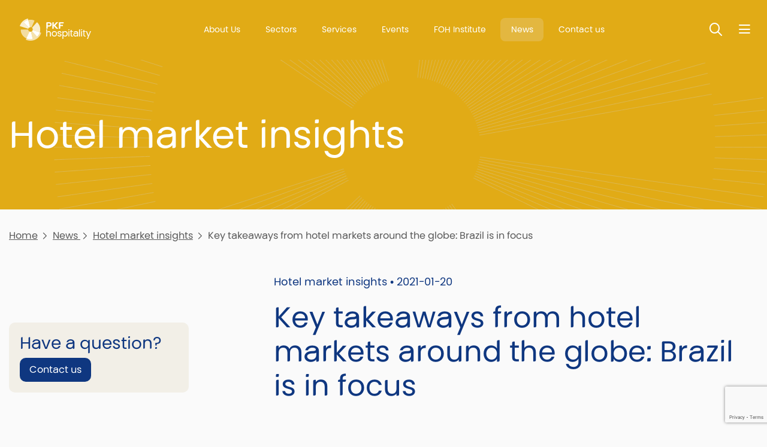

--- FILE ---
content_type: text/html; charset=utf-8
request_url: https://pkfhospitality.com/news/hotel-market-insights/key-takeaways-from-hotel-markets-around-the-globe-brazil-is-in-focus/
body_size: 6686
content:




<!DOCTYPE html>
<html lang="en">
<head>
    <meta charset="utf-8">
    <meta http-equiv="X-UA-Compatible" content="IE=edge,chrome=1">
    <meta name="viewport" content="width=device-width, initial-scale=1.0, maximum-scale=5.0, user-scalable=yes">
    <link rel='canonical' href='https://www.pkfhospitality.com/news/hotel-market-insights/key-takeaways-from-hotel-markets-around-the-globe-brazil-is-in-focus/' />


    <meta property="og:url" content="https://pkfhospitality.com/news/hotel-market-insights/key-takeaways-from-hotel-markets-around-the-globe-brazil-is-in-focus/" />
    <meta property="og:type" content="website" />
    <meta property="og:title" content="Key takeaways from hotel markets around the globe: Brazil is in focus | Hotel market insights | News  | PKF hospitality group " />
    <meta property="og:description" content="PKF hotelexperts has recently hosted HTLroundtable online brazil." />


    <title>Key takeaways from hotel markets around the globe: Brazil is in focus | Hotel market insights | News  | PKF hospitality group </title>
    <meta name="description" content="PKF hotelexperts has recently hosted HTLroundtable online brazil. " />
    

    <link rel="shortcut icon" defer href="/media/lxenn5a3/pkf-logo-colour-symbol.png" />
    <link rel="stylesheet" integrity="sha384-xOolHFLEh07PJGoPkLv1IbcEPTNtaed2xpHsD9ESMhqIYd0nLMwNLD69Npy4HI+N" crossorigin="anonymous" href="https://cdn.jsdelivr.net/npm/bootstrap@4.6.2/dist/css/bootstrap.min.css">
    <link rel="stylesheet" crossorigin="anonymous" href="https://kit.fontawesome.com/ec4bf7cef7.css">
    <script src="https://ajax.aspnetcdn.com/ajax/jQuery/jquery-3.0.0.min.js"></script>
    <script integrity="sha384-Fy6S3B9q64WdZWQUiU+q4/2Lc9npb8tCaSX9FK7E8HnRr0Jz8D6OP9dO5Vg3Q9ct" crossorigin="anonymous" src="https://cdn.jsdelivr.net/npm/bootstrap@4.6.2/dist/js/bootstrap.bundle.min.js"></script>
    <script src="https://ajax.aspnetcdn.com/ajax/jquery.validate/1.16.0/jquery.validate.min.js"></script>
    <script src="https://ajax.aspnetcdn.com/ajax/mvc/5.2.3/jquery.validate.unobtrusive.min.js"></script>


    


        <script async src="https://www.googletagmanager.com/gtag/js?id=G-3WED2ZCS72"></script>
        <script>
          window.dataLayer = window.dataLayer || [];
        function gtag(){dataLayer.push(arguments);}
        gtag('js', new Date());

        gtag('config', 'G-3WED2ZCS72');
        </script>
    <link rel="stylesheet" defer href="/App_Plugins/UmbracoForms/Assets/themes/default/style.min.css">
    <link rel="stylesheet" defer href="/css/min/PKF.css?v=c1" />
<script id="Cookiebot" src="https://consent.cookiebot.com/uc.js" data-cbid="1dad1d17-edaa-43b0-821c-4094b2492552" data-blockingmode="auto" type="text/javascript"></script>
    
    <link rel="preload" as="image" href="/images/starburst.webp" />
</head>
<body class=' PageDark PageColor-e1ab16 Star'>    
        <noscript>
            <iframe src="https://www.googletagmanager.com/ns.html?id=G-3WED2ZCS72" height="0" width="0" style="display:none;visibility:hidden"></iframe>
        </noscript>
    <header class="headingSizeSmall bg-e1ab16" >
        <div class='HeaderHolder'>
            <div class='MenuHolder'>
            <div class="container">
                <div id="LogoBox" class="left-logo-right-text">
    <a href="/" id="Logo" title="PKF hospitality group">
        <img src="/media/vzhpgoin/pkfhospitality_logo_white.png" alt="PKF hospitality group logo"   width="120" height="37"   />        

    </a>
</div>
                
<div id="topnav" style=" color:#003594">
    

    <a href="/about-us/" class="" title="About Us">
About Us    </a>


    <a href="/sectors/" class="" title="Sectors">
Sectors    </a>


    <a href="/services/" class="" title="Services">
Services    </a>


    <a href="/events/" class="" title="Events">
Events    </a>


    <a href="/foh-institute/" class="" title="FOH Institute">
FOH Institute    </a>


    <a href="/news/" class=" Active" title="News">
News    </a>


    <a href="/contact-us/" class="" title="Contact us">
Contact us    </a>


</div> 
                <div>
                     
                    <button id="SearchToggleHeader" class='SearchToggle' type="button" aria-label='Toggle Search'><span>Toggle Search</span></button>
<div id="SearchBox">
    <form id="SearchForm" class="" method="get" action="/search/">
        <label for="SearchTerm1">Search:</label>
        <input id="SearchTerm1" type="text" name="SearchTerm" minlength="3" placeholder="Enter keywords" />
        <button type="submit">Search</button>
    </form>
</div>
 
                    <button type="button" id="NavBarButton" class='NavBarToggle' aria-label='Nav bar toggle'>
    <span>Nav bar toggle</span>
</button>
<div id="MainNav" class="" >
    <nav>
        <div class='NavHeader'>
            
            <button id="SearchToggleMainNav" class='SearchToggle' type="button" aria-label='Toggle search'>
                <span>Toggle search</span>
            </button>
            <button id="MainNavClose" class='NavBarToggle NavClose' type="button" aria-label='Toggle menu'>
                <span>Toggle menu</span>
            </button>
        </div>
        <ul class="">

            <li class="nav-item">
                    <a class=" " href="/" title="Home">Home</a>

            </li>
            <li class="nav-item">
                    <a class="dropdown-toggle " href="/about-us/" title="About Us" id="navbarDropdownMenuLink-about-us" data-event="hover">
                            About Us
                        </a>
                        <div class="SubMenu">
                            <div class='NavHeader'>
                                
                            </div>
                            
                            <ul>
                                            <li>
                                                <a href="/about-us/focus/" title="focus">focus</a>
                                            </li>
                                            <li>
                                                <a href="/about-us/profile/" title="Profile">Profile</a>
                                            </li>
                            </ul>
                        </div>

            </li>
            <li class="nav-item">
                    <a class="dropdown-toggle " href="/sectors/" title="Sectors" id="navbarDropdownMenuLink-sectors" data-event="hover">
                            Sectors
                        </a>
                        <div class="SubMenu">
                            <div class='NavHeader'>
                                
                            </div>
                            
                            <ul>
                                            <li>
                                                <a href="/sectors/hotel/" target="" title="Hotel">Hotel</a>
                                            </li>
                                            <li>
                                                <a href="/sectors/living/" title="Living">Living</a>
                                            </li>
                                            <li>
                                                <a href="/sectors/tourism/" title="Tourism">Tourism</a>
                                            </li>
                            </ul>
                        </div>

            </li>
            <li class="nav-item">
                    <a class=" " href="/services/" target="" title="Services">Services</a>

            </li>
            <li class="nav-item">
                    <a class=" " href="/events/" title="Events">Events</a>

            </li>
            <li class="nav-item">
                    <a class=" " href="/foh-institute/" title="FOH Institute">FOH Institute</a>

            </li>
            <li class="nav-item">
                    <a class=" active " href="/news/" title="News ">News </a>

            </li>
            <li class="nav-item">
                    <a class=" " href="/career/" title="Career">Career</a>

            </li>
            <li class="nav-item">
                    <a class="dropdown-toggle " href="/contact-us/" title="Contact" id="navbarDropdownMenuLink-contact" data-event="hover">
                            Contact
                        </a>
                        <div class="SubMenu">
                            <div class='NavHeader'>
                                
                            </div>
                            
                            <ul>
                                            <li>
                                                <a href="/our-offices/" title="Offices">Offices</a>
                                            </li>
                                            <li>
                                                <a href="/team/" title="Team">Team</a>
                                            </li>
                            </ul>
                        </div>

            </li>
        </ul>
        
<div class="NavSocial">
            <a class='LinkedIn' href="https://www.linkedin.com/company/pkfhospitality" title="LinkedIn" target="_blank"></a>
            <a class='Youtube' href="https://www.Youtube.com/@pkfhospitalitygroup" title="Youtube" target="_blank"></a>
</div>
    </nav>
</div>
                </div>
            </div>        
        </div>   

    <section class="heading">
            <div class="container">
                <h1> <p>Hotel market insights</p></h1>
            </div>
    </section>
        </div>        
    </header>
        
    <main>
        


<section class="section">
    <div class="container">
        
<div class='crumbs'>
        <a href="/" title="Home">Home</a>
            <a href="/news/" title="News ">News </a>
            <a href="/news/hotel-market-insights/" title="Hotel market insights">Hotel market insights</a>
        <span>Key takeaways from hotel markets around the globe: Brazil is in focus</span>
    
</div>
            <div class='row'>
                <div class="col-md-4 order-sm-0 order-1">
                    <div class='MaxWidthSidebar'>
                        


                        








    <div class="SidebarPrompt">
        <h3>Have a question?</h3>
            <button type="button" data-toggle="modal" data-target="#ContactModal">
                Contact us
            </button>
    </div>

                    </div>
                </div>
                <div class='col-md-8 order-sm-1 order-0'>
        <article>
            <div class='CategoryDate'>
                Hotel market insights &bull; 2021-01-20
            </div>
                <h1>Key takeaways from hotel markets around the globe: Brazil is in focus</h1>
            

    <div class="umb-grid">
        <div >
                <div class="container">
            <div class="row clearfix">
                    <div class="col-md-12 column">
                        



<p><span>PKF hotelexperts has recently hosted HTLroundtable online brazil. </span></p>
<p>The event was held in a format of webinar and focused on the hospitality, tourism &amp; leisure and serviced living sector in South America. We are happy to provide some interesting statistics for the region, as well as to share some discussion highlights.</p>
<p><a rel="noopener" data-udi="umb://media/6f7617f6006f424baa5dadd38217f7e7" href="/media/sbin3eub/brazil_snapshot_final.pdf" target="_blank" title="Brazil Snapshot Final"><em>HTLroundtable<span> </span>snapshot<span> brazil</span></em></a></p>

                    </div>
            </div>
                </div>
        </div>
    </div>


<div>
    <div id="fb-root"></div>
    <script>
        (function (d, s, id) {
            var js, fjs = d.getElementsByTagName(s)[0];
            if (d.getElementById(id)) return;
            js = d.createElement(s); js.id = id;
            js.src = "https://connect.facebook.net/en_US/sdk.js#xfbml=1&version=v3.0";
            fjs.parentNode.insertBefore(js, fjs);
        }(document, 'script', 'facebook-jssdk'));</script>

    <!-- Your share button code -->
    <div class="fb-share-button" data-href="/news/hotel-market-insights/key-takeaways-from-hotel-markets-around-the-globe-brazil-is-in-focus/" data-layout="button">
    </div>
</div>                <a href="/news/hotel-market-insights/" title="Return to category" class="btn mt-4">
                    See more Hotel market insights items
            </a>
        </article>
                </div>
            </div>
    </div>
</section>

    </main>
    <!-- Footer Scripts -->
    <footer class="">
    <div class="container">
        <div class="row">
            <div class='col-sm-4'>
                <a href="/" id="FooterLogo" title="PKF hospitality group">
                    <img src="/media/qrhmfdys/pkf-hospitality-colour-2-lines.png" alt="Footer logo PKF hospitality group"   width="120" height="37"   />                    
                </a>
            </div>
            <div class='col-sm-8 FooterMenus'>


<div class="FooterMenu">
            <h5>Follow us on...</h5>
    <ul>
<li><a href="https://www.linkedin.com/company/pkf-hotelexperts-group" target="_blank" title="LinkedIn">LinkedIn</a></li>
<li><a href="https://www.youtube.com/channel/UCQ_Meti8A_62WKeXl7H0UYQ" target="_blank" title="YouTube">YouTube</a></li>
    </ul>
</div>
<div class="FooterMenu">
            <h5>Contact</h5>
    <ul>
<li><a href="/our-offices/" title="Our Offices">Our Offices</a></li>
<li><a href="/team/" title="Team">Team</a></li>
<li><a href="/career/" target="" title="Career">Career</a></li>
<li><a href="/sign-up/" title="Subscribe to Newsletter">Subscribe to Newsletter</a></li>
<li><a href="/sign-up-for-196plus-events-newsletter/" target="" title="Get Event Updates">Get Event Updates</a></li>
    </ul>
</div>
<div class="FooterMenu">
            <h5>About</h5>
    <ul>
<li><a href="/legal/" title="Legal">Legal</a></li>
<li><a href="/cookies/" title="Cookies">Cookies</a></li>
<li><a href="/accessibility/" title="Accessibility">Accessibility</a></li>
<li><a href="/about-site-provider/" title="About Site Provider">About Site Provider</a></li>
    </ul>
</div>
<div class="FooterMenu">
            <h5>Other PKF links</h5>
    <ul>
<li><a href="https://www.pkf.com/" target="_blank" title="PKF Global">PKF Global</a></li>
<li><a href="https://www.linkedin.com/company/pkf-international-limited/" target="_blank" title="PKFI on LinkedIn">PKFI on LinkedIn</a></li>
    </ul>
</div>            </div>
        </div>
    </div>
    <div class="container">
        
    </div>
    <div class="footer-strap">
        <div class="container">
            <div class="row">
                <div class='col-sm-4'>
                    <div class='pr-5'>
                        <p>© PKF hospitality GmbH | 2025 All Rights Reserved</p>
                    </div>
                </div>
                <div class='col-sm-8'>
                    <p>The PKF hospitality group is – through its parent company (PKF hospitality holding GmbH) – a member of PKF Global, the network of member firms of PKF International Limited, each of which is a separate and independent legal entity and does not accept any responsibility or liability for the actions or inactions of any individual member or correspondent firm(s).</p>
                </div>
            </div>
        </div>
    </div>
</footer>

      
    

    
    <script>
        var dataTablePageSize = 10
    </script>
    <script src="/scripts/min/custom-app.js" defer=""></script>
    <script type="text/javascript">
    var bttSide = false;</script>
    <script src="/scripts/min/BackToTop.js" defer=""></script>

    
    
    <div class="modal fade" id="ContactModal" tabindex="-1" aria-labelledby="ContactModalLabel" aria-hidden="true">
        <div class="modal-dialog modal-dialog-centered">
            <div class="modal-content">
                <div class="modal-header">
                    <h5 class="modal-title" id="ContactModalLabel">Please fill in the form</h5>
                    <button type="button" class="close" data-dismiss="modal" aria-label="Close">
                        <span aria-hidden="true">&times;</span>
                    </button>
                </div>
                <div class="modal-body">
                    




    <div id="umbraco_form_f1dc377a88794e0c82120236d50b667e" class="umbraco-forms-form hotelexpertscontactform umbraco-forms-">
<form action="/news/hotel-market-insights/key-takeaways-from-hotel-markets-around-the-globe-brazil-is-in-focus/" enctype="multipart/form-data" id="formb1b81a4ab524497c8d6fab9ceca1bcdc" method="post"><input data-val="true" data-val-required="The FormId field is required." name="FormId" type="hidden" value="f1dc377a-8879-4e0c-8212-0236d50b667e" /><input data-val="true" data-val-required="The FormName field is required." name="FormName" type="hidden" value="Hotelexperts - Contact Form" /><input data-val="true" data-val-required="The RecordId field is required." name="RecordId" type="hidden" value="00000000-0000-0000-0000-000000000000" /><input name="PreviousClicked" type="hidden" value="" /><input name="Theme" type="hidden" value="" /><input name="RedirectToPageId" type="hidden" value="" />            <input type="hidden" name="FormStep" value="0" />
            <input type="hidden" name="RecordState" value="Q2ZESjhMMjNpeXRXSzJ0QXRRanBpQ2dNOENyMGxUVDcxWTYxSWRVcXEzaXFOMnJOZWZ0UUJjYU1sdVdSel9nc2ZHZC1mb2ROMlhnSmpHOTVvdFF6LVBvb3M5ZjRHaWhieU9PbHNFQWI3NWNTRGVXZk83TnlVSmZPYXM5QUVGX3p6RE1ROHc=" />




<div class="umbraco-forms-page" id="d7edfcf4-1c3c-4384-9948-b2d450210e30">


            <fieldset class="umbraco-forms-fieldset" id="2c2a56bd-0bd0-4323-ac09-992f02dbb9d5">


                <div class="row-fluid">

                        <div class="umbraco-forms-container col-md-12">

                                        <div class=" umbraco-forms-field name shortanswer mandatory ">

                                            <label for="2d86134a-ca01-4da7-c720-bf48fce8b79e" class="umbraco-forms-label">
Full Name            <span class="umbraco-forms-indicator">*</span>
                                            </label>

        <div class="umbraco-forms-field-wrapper">

            <input type="text" name="2d86134a-ca01-4da7-c720-bf48fce8b79e" id="2d86134a-ca01-4da7-c720-bf48fce8b79e" data-umb="2d86134a-ca01-4da7-c720-bf48fce8b79e" class="text " value="" maxlength="255"
        data-val="true"  data-val-required="Please enter your full name" aria-required="true" />





<span class="field-validation-valid" data-valmsg-for="2d86134a-ca01-4da7-c720-bf48fce8b79e" data-valmsg-replace="true" role="alert"></span>
        </div>

                                        </div>
                                        <div class=" umbraco-forms-field email shortanswer mandatory alternating ">

                                            <label for="eae61cf1-01da-4da6-f9c6-df56b0aba741" class="umbraco-forms-label">
Email            <span class="umbraco-forms-indicator">*</span>
                                            </label>

        <div class="umbraco-forms-field-wrapper">

            <input type="text" name="eae61cf1-01da-4da6-f9c6-df56b0aba741" id="eae61cf1-01da-4da6-f9c6-df56b0aba741" data-umb="eae61cf1-01da-4da6-f9c6-df56b0aba741" class="text " value="" maxlength="255"
        data-val="true"  data-val-required="Please enter your e-mail" aria-required="true"  data-val-regex="Please enter a valid e-mail" data-val-regex-pattern="[a-zA-Z0-9_.+-]+@[a-zA-Z0-9-]+.[a-zA-Z0-9-.]+" />





<span class="field-validation-valid" data-valmsg-for="eae61cf1-01da-4da6-f9c6-df56b0aba741" data-valmsg-replace="true" role="alert"></span>
        </div>

                                        </div>
                                        <div class=" umbraco-forms-field phonenumber shortanswer mandatory ">

                                            <label for="21550c3d-769d-4700-8db0-f30cd95e0a95" class="umbraco-forms-label">
Phone Number            <span class="umbraco-forms-indicator">*</span>
                                            </label>

        <div class="umbraco-forms-field-wrapper">

            <input type="text" name="21550c3d-769d-4700-8db0-f30cd95e0a95" id="21550c3d-769d-4700-8db0-f30cd95e0a95" data-umb="21550c3d-769d-4700-8db0-f30cd95e0a95" class="text " value="" maxlength="255"
        data-val="true"  data-val-required="Please enter a phone number" aria-required="true" />





<span class="field-validation-valid" data-valmsg-for="21550c3d-769d-4700-8db0-f30cd95e0a95" data-valmsg-replace="true" role="alert"></span>
        </div>

                                        </div>
                                        <div class=" umbraco-forms-field message longanswer mandatory alternating ">

                                            <label for="ec9abce4-e339-45a3-f143-6ba81f5b8c1d" class="umbraco-forms-label">
Message            <span class="umbraco-forms-indicator">*</span>
                                            </label>

        <div class="umbraco-forms-field-wrapper">

            
<textarea class=""
          name="ec9abce4-e339-45a3-f143-6ba81f5b8c1d"
          id="ec9abce4-e339-45a3-f143-6ba81f5b8c1d"
          data-umb="ec9abce4-e339-45a3-f143-6ba81f5b8c1d"
          rows="2"
          cols="20"
           data-val="true"  data-val-required="Please enter a message" aria-required="true"  data-val-regex="Cannot use urls or invalid keywords" data-val-regex-pattern="^((?!http|www|viagra|cephalexin|nolvadex|web traffic).|\n)*$" ></textarea>



<span class="field-validation-valid" data-valmsg-for="ec9abce4-e339-45a3-f143-6ba81f5b8c1d" data-valmsg-replace="true" role="alert"></span>
        </div>

                                        </div>
                                        <div class=" umbraco-forms-field consent dataconsent mandatory ">

                                            <label for="93b6754d-2b47-43c9-aee6-20d948ca94ff" class="umbraco-forms-label">
We will only use your personal information to handle your enquiry, see our policies, click to confirm            <span class="umbraco-forms-indicator">*</span>
                                            </label>

        <div class="umbraco-forms-field-wrapper">

            <input type="checkbox" name="93b6754d-2b47-43c9-aee6-20d948ca94ff" id="93b6754d-2b47-43c9-aee6-20d948ca94ff" value="true" data-umb="93b6754d-2b47-43c9-aee6-20d948ca94ff"
        data-val="true" data-val-required="Consent is required to store and process the data in this form." data-rule-required="true" data-msg-required="Consent is required to store and process the data in this form." aria-required="true"/>
<input type="hidden" name="93b6754d-2b47-43c9-aee6-20d948ca94ff" value="false" />

<label for="93b6754d-2b47-43c9-aee6-20d948ca94ff">Yes, I give permission to store and process my data</label>


<span class="field-validation-valid" data-valmsg-for="93b6754d-2b47-43c9-aee6-20d948ca94ff" data-valmsg-replace="true" role="alert"></span>
        </div>

                                        </div>
<input type="hidden" name="d43c37ff-868e-4542-843e-8529fd524d71" id="d43c37ff-868e-4542-843e-8529fd524d71" data-umb="d43c37ff-868e-4542-843e-8529fd524d71" class="hidden" value="https://pkfhospitality.com/news/hotel-market-insights/key-takeaways-from-hotel-markets-around-the-globe-brazil-is-in-focus/"/>


<input type="hidden" name="8575bf6d-a5fe-4871-e392-24763ca0a580" id="8575bf6d-a5fe-4871-e392-24763ca0a580" data-umb="8575bf6d-a5fe-4871-e392-24763ca0a580" class="hidden" value="Key takeaways from hotel markets around the globe: Brazil is in focus"/>




        <input type="hidden" id="36b5bd49-bf31-49f5-cc92-081c190ae12f" name="g-recaptcha-response" />
        <div class="umbraco-forms-recaptcha-v3-config umbraco-forms-hidden"
             data-id="36b5bd49-bf31-49f5-cc92-081c190ae12f"
             data-site-key="6LfQidgaAAAAAPf443DE1VengvTpXR3qEepVvkl0"></div>

                        </div>
                </div>

            </fieldset>

    <div class="umbraco-forms-hidden" aria-hidden="true">
        <input type="text" name="f1dc377a88794e0c82120236d50b667e" />
    </div>

    <div class="umbraco-forms-navigation row-fluid">

        <div class="col-md-12">
                <input type="submit"
                       class="btn primary"
                       value="Send Message"
                       name="__next"
                       data-form-navigate="next"
                       data-umb="submit-forms-form" />
        </div>
    </div>


</div>



<input name="__RequestVerificationToken" type="hidden" value="CfDJ8L23iytWK2tAtQjpiCgM8Cqzrr6X9Q5i33oQovt2sr1galbXPYX9oQNHMlFkAjjvOiAIqPYtoRqgK56Qe_C4DCfv8XT-sUsV3GlHQOQWx0EyCa7HnUbA7IXk0Akpo5KCGnNWz8uWcGe6C1Et_JfNA8w" /><input name="ufprt" type="hidden" value="CfDJ8L23iytWK2tAtQjpiCgM8CqRxrr129_FlFMgrU6czmn-vXKM9bJ4jPxC2GiNwYlpG7RFwZznSoQEDcp9xbf56SJj2eUWZNtxjZUEIAP_6he5FYClQThD8NTImlq9WedN48YGIeJHBMc9_DjPAInGr6A" /></form>    </div>




<div class="umbraco-forms-form-config umbraco-forms-hidden"
     data-id="f1dc377a88794e0c82120236d50b667e"
     data-serialized-page-button-conditions="{}"
     data-serialized-fieldset-conditions="{}"
     data-serialized-field-conditions="{}"
     data-serialized-fields-not-displayed="{}"
     data-trigger-conditions-check-on="change"
     data-form-element-html-id-prefix=""
     data-disable-validation-dependency-check="false"
     data-serialized-validation-rules="[]"></div>


<script defer="defer" src="https://www.google.com/recaptcha/api.js?render=6LfQidgaAAAAAPf443DE1VengvTpXR3qEepVvkl0&amp;v=13.6.0" type="application/javascript"></script><script defer="defer" src="/App_Plugins/UmbracoForms/Assets/recaptcha.v3.init.min.js?v=13.6.0" type="application/javascript"></script><script defer="defer" src="/App_Plugins/UmbracoForms/Assets/themes/default/umbracoforms.min.js?v=13.6.0" type="application/javascript"></script>
<link href="/App_Plugins/UmbracoForms/Assets/themes/default/style.min.css?v=13.6.0" rel="stylesheet" />

                </div>
                <div class="modal-footer">
                </div>
            </div>
        </div>
    </div>
<script>
    $(function () {
        if ($('#ContactModal .umbraco-forms-submitmessage').length > 0 || $('#ContactModal .field-validation-error').length > 0)
            $(".crumbs-button").trigger("click");
    });
</script>
    

    
</body>
</html>

--- FILE ---
content_type: text/html; charset=utf-8
request_url: https://www.google.com/recaptcha/api2/anchor?ar=1&k=6LfQidgaAAAAAPf443DE1VengvTpXR3qEepVvkl0&co=aHR0cHM6Ly9wa2Zob3NwaXRhbGl0eS5jb206NDQz&hl=en&v=TkacYOdEJbdB_JjX802TMer9&size=invisible&anchor-ms=20000&execute-ms=15000&cb=6af186yjk85e
body_size: 45482
content:
<!DOCTYPE HTML><html dir="ltr" lang="en"><head><meta http-equiv="Content-Type" content="text/html; charset=UTF-8">
<meta http-equiv="X-UA-Compatible" content="IE=edge">
<title>reCAPTCHA</title>
<style type="text/css">
/* cyrillic-ext */
@font-face {
  font-family: 'Roboto';
  font-style: normal;
  font-weight: 400;
  src: url(//fonts.gstatic.com/s/roboto/v18/KFOmCnqEu92Fr1Mu72xKKTU1Kvnz.woff2) format('woff2');
  unicode-range: U+0460-052F, U+1C80-1C8A, U+20B4, U+2DE0-2DFF, U+A640-A69F, U+FE2E-FE2F;
}
/* cyrillic */
@font-face {
  font-family: 'Roboto';
  font-style: normal;
  font-weight: 400;
  src: url(//fonts.gstatic.com/s/roboto/v18/KFOmCnqEu92Fr1Mu5mxKKTU1Kvnz.woff2) format('woff2');
  unicode-range: U+0301, U+0400-045F, U+0490-0491, U+04B0-04B1, U+2116;
}
/* greek-ext */
@font-face {
  font-family: 'Roboto';
  font-style: normal;
  font-weight: 400;
  src: url(//fonts.gstatic.com/s/roboto/v18/KFOmCnqEu92Fr1Mu7mxKKTU1Kvnz.woff2) format('woff2');
  unicode-range: U+1F00-1FFF;
}
/* greek */
@font-face {
  font-family: 'Roboto';
  font-style: normal;
  font-weight: 400;
  src: url(//fonts.gstatic.com/s/roboto/v18/KFOmCnqEu92Fr1Mu4WxKKTU1Kvnz.woff2) format('woff2');
  unicode-range: U+0370-0377, U+037A-037F, U+0384-038A, U+038C, U+038E-03A1, U+03A3-03FF;
}
/* vietnamese */
@font-face {
  font-family: 'Roboto';
  font-style: normal;
  font-weight: 400;
  src: url(//fonts.gstatic.com/s/roboto/v18/KFOmCnqEu92Fr1Mu7WxKKTU1Kvnz.woff2) format('woff2');
  unicode-range: U+0102-0103, U+0110-0111, U+0128-0129, U+0168-0169, U+01A0-01A1, U+01AF-01B0, U+0300-0301, U+0303-0304, U+0308-0309, U+0323, U+0329, U+1EA0-1EF9, U+20AB;
}
/* latin-ext */
@font-face {
  font-family: 'Roboto';
  font-style: normal;
  font-weight: 400;
  src: url(//fonts.gstatic.com/s/roboto/v18/KFOmCnqEu92Fr1Mu7GxKKTU1Kvnz.woff2) format('woff2');
  unicode-range: U+0100-02BA, U+02BD-02C5, U+02C7-02CC, U+02CE-02D7, U+02DD-02FF, U+0304, U+0308, U+0329, U+1D00-1DBF, U+1E00-1E9F, U+1EF2-1EFF, U+2020, U+20A0-20AB, U+20AD-20C0, U+2113, U+2C60-2C7F, U+A720-A7FF;
}
/* latin */
@font-face {
  font-family: 'Roboto';
  font-style: normal;
  font-weight: 400;
  src: url(//fonts.gstatic.com/s/roboto/v18/KFOmCnqEu92Fr1Mu4mxKKTU1Kg.woff2) format('woff2');
  unicode-range: U+0000-00FF, U+0131, U+0152-0153, U+02BB-02BC, U+02C6, U+02DA, U+02DC, U+0304, U+0308, U+0329, U+2000-206F, U+20AC, U+2122, U+2191, U+2193, U+2212, U+2215, U+FEFF, U+FFFD;
}
/* cyrillic-ext */
@font-face {
  font-family: 'Roboto';
  font-style: normal;
  font-weight: 500;
  src: url(//fonts.gstatic.com/s/roboto/v18/KFOlCnqEu92Fr1MmEU9fCRc4AMP6lbBP.woff2) format('woff2');
  unicode-range: U+0460-052F, U+1C80-1C8A, U+20B4, U+2DE0-2DFF, U+A640-A69F, U+FE2E-FE2F;
}
/* cyrillic */
@font-face {
  font-family: 'Roboto';
  font-style: normal;
  font-weight: 500;
  src: url(//fonts.gstatic.com/s/roboto/v18/KFOlCnqEu92Fr1MmEU9fABc4AMP6lbBP.woff2) format('woff2');
  unicode-range: U+0301, U+0400-045F, U+0490-0491, U+04B0-04B1, U+2116;
}
/* greek-ext */
@font-face {
  font-family: 'Roboto';
  font-style: normal;
  font-weight: 500;
  src: url(//fonts.gstatic.com/s/roboto/v18/KFOlCnqEu92Fr1MmEU9fCBc4AMP6lbBP.woff2) format('woff2');
  unicode-range: U+1F00-1FFF;
}
/* greek */
@font-face {
  font-family: 'Roboto';
  font-style: normal;
  font-weight: 500;
  src: url(//fonts.gstatic.com/s/roboto/v18/KFOlCnqEu92Fr1MmEU9fBxc4AMP6lbBP.woff2) format('woff2');
  unicode-range: U+0370-0377, U+037A-037F, U+0384-038A, U+038C, U+038E-03A1, U+03A3-03FF;
}
/* vietnamese */
@font-face {
  font-family: 'Roboto';
  font-style: normal;
  font-weight: 500;
  src: url(//fonts.gstatic.com/s/roboto/v18/KFOlCnqEu92Fr1MmEU9fCxc4AMP6lbBP.woff2) format('woff2');
  unicode-range: U+0102-0103, U+0110-0111, U+0128-0129, U+0168-0169, U+01A0-01A1, U+01AF-01B0, U+0300-0301, U+0303-0304, U+0308-0309, U+0323, U+0329, U+1EA0-1EF9, U+20AB;
}
/* latin-ext */
@font-face {
  font-family: 'Roboto';
  font-style: normal;
  font-weight: 500;
  src: url(//fonts.gstatic.com/s/roboto/v18/KFOlCnqEu92Fr1MmEU9fChc4AMP6lbBP.woff2) format('woff2');
  unicode-range: U+0100-02BA, U+02BD-02C5, U+02C7-02CC, U+02CE-02D7, U+02DD-02FF, U+0304, U+0308, U+0329, U+1D00-1DBF, U+1E00-1E9F, U+1EF2-1EFF, U+2020, U+20A0-20AB, U+20AD-20C0, U+2113, U+2C60-2C7F, U+A720-A7FF;
}
/* latin */
@font-face {
  font-family: 'Roboto';
  font-style: normal;
  font-weight: 500;
  src: url(//fonts.gstatic.com/s/roboto/v18/KFOlCnqEu92Fr1MmEU9fBBc4AMP6lQ.woff2) format('woff2');
  unicode-range: U+0000-00FF, U+0131, U+0152-0153, U+02BB-02BC, U+02C6, U+02DA, U+02DC, U+0304, U+0308, U+0329, U+2000-206F, U+20AC, U+2122, U+2191, U+2193, U+2212, U+2215, U+FEFF, U+FFFD;
}
/* cyrillic-ext */
@font-face {
  font-family: 'Roboto';
  font-style: normal;
  font-weight: 900;
  src: url(//fonts.gstatic.com/s/roboto/v18/KFOlCnqEu92Fr1MmYUtfCRc4AMP6lbBP.woff2) format('woff2');
  unicode-range: U+0460-052F, U+1C80-1C8A, U+20B4, U+2DE0-2DFF, U+A640-A69F, U+FE2E-FE2F;
}
/* cyrillic */
@font-face {
  font-family: 'Roboto';
  font-style: normal;
  font-weight: 900;
  src: url(//fonts.gstatic.com/s/roboto/v18/KFOlCnqEu92Fr1MmYUtfABc4AMP6lbBP.woff2) format('woff2');
  unicode-range: U+0301, U+0400-045F, U+0490-0491, U+04B0-04B1, U+2116;
}
/* greek-ext */
@font-face {
  font-family: 'Roboto';
  font-style: normal;
  font-weight: 900;
  src: url(//fonts.gstatic.com/s/roboto/v18/KFOlCnqEu92Fr1MmYUtfCBc4AMP6lbBP.woff2) format('woff2');
  unicode-range: U+1F00-1FFF;
}
/* greek */
@font-face {
  font-family: 'Roboto';
  font-style: normal;
  font-weight: 900;
  src: url(//fonts.gstatic.com/s/roboto/v18/KFOlCnqEu92Fr1MmYUtfBxc4AMP6lbBP.woff2) format('woff2');
  unicode-range: U+0370-0377, U+037A-037F, U+0384-038A, U+038C, U+038E-03A1, U+03A3-03FF;
}
/* vietnamese */
@font-face {
  font-family: 'Roboto';
  font-style: normal;
  font-weight: 900;
  src: url(//fonts.gstatic.com/s/roboto/v18/KFOlCnqEu92Fr1MmYUtfCxc4AMP6lbBP.woff2) format('woff2');
  unicode-range: U+0102-0103, U+0110-0111, U+0128-0129, U+0168-0169, U+01A0-01A1, U+01AF-01B0, U+0300-0301, U+0303-0304, U+0308-0309, U+0323, U+0329, U+1EA0-1EF9, U+20AB;
}
/* latin-ext */
@font-face {
  font-family: 'Roboto';
  font-style: normal;
  font-weight: 900;
  src: url(//fonts.gstatic.com/s/roboto/v18/KFOlCnqEu92Fr1MmYUtfChc4AMP6lbBP.woff2) format('woff2');
  unicode-range: U+0100-02BA, U+02BD-02C5, U+02C7-02CC, U+02CE-02D7, U+02DD-02FF, U+0304, U+0308, U+0329, U+1D00-1DBF, U+1E00-1E9F, U+1EF2-1EFF, U+2020, U+20A0-20AB, U+20AD-20C0, U+2113, U+2C60-2C7F, U+A720-A7FF;
}
/* latin */
@font-face {
  font-family: 'Roboto';
  font-style: normal;
  font-weight: 900;
  src: url(//fonts.gstatic.com/s/roboto/v18/KFOlCnqEu92Fr1MmYUtfBBc4AMP6lQ.woff2) format('woff2');
  unicode-range: U+0000-00FF, U+0131, U+0152-0153, U+02BB-02BC, U+02C6, U+02DA, U+02DC, U+0304, U+0308, U+0329, U+2000-206F, U+20AC, U+2122, U+2191, U+2193, U+2212, U+2215, U+FEFF, U+FFFD;
}

</style>
<link rel="stylesheet" type="text/css" href="https://www.gstatic.com/recaptcha/releases/TkacYOdEJbdB_JjX802TMer9/styles__ltr.css">
<script nonce="h9oml2OW7sAtWPaPSHhafw" type="text/javascript">window['__recaptcha_api'] = 'https://www.google.com/recaptcha/api2/';</script>
<script type="text/javascript" src="https://www.gstatic.com/recaptcha/releases/TkacYOdEJbdB_JjX802TMer9/recaptcha__en.js" nonce="h9oml2OW7sAtWPaPSHhafw">
      
    </script></head>
<body><div id="rc-anchor-alert" class="rc-anchor-alert"></div>
<input type="hidden" id="recaptcha-token" value="[base64]">
<script type="text/javascript" nonce="h9oml2OW7sAtWPaPSHhafw">
      recaptcha.anchor.Main.init("[\x22ainput\x22,[\x22bgdata\x22,\x22\x22,\[base64]/[base64]/[base64]/[base64]/ODU6NzksKFIuUF89RixSKSksUi51KSksUi5TKS5wdXNoKFtQZyx0LFg/[base64]/[base64]/[base64]/[base64]/bmV3IE5bd10oUFswXSk6Vz09Mj9uZXcgTlt3XShQWzBdLFBbMV0pOlc9PTM/bmV3IE5bd10oUFswXSxQWzFdLFBbMl0pOlc9PTQ/[base64]/[base64]/[base64]/[base64]/[base64]/[base64]\\u003d\\u003d\x22,\[base64]\x22,\x22wrB8fsOVU8K0YAzDrCQpw7Zew6jDnMK1BMO6SRctw7fCsGlXw7/DuMO0wrDCmnklbjfCkMKgw7dgEHhCL8KRGg19w5h/wqYdQ13DmsO9HcO3wp1Jw7VUwp4rw4lEwqoDw7fCs1zCqHsuJsO0GxcIZ8OSJcOYHxHCgT8PMGN/Kxo7M8Kwwo1kw7MUwoHDksOcMcK7KMOVw4TCmcOJfWDDkMKPw5/DoB4qwo9Cw7/Cu8K0CMKwAMO+GxZqwqBES8OpG1sHwrzDuCbDqlZDwrR+PBrDrsKHNU5hHBPDosOiwocrEcKyw4/CiMO2w5LDkxMgYn3CnMKbwrzDgVAawqfDvsOnwpApwrvDvMKDwqjCs8K8RwouwrLCqV/Dpl40wqXCmcKXwqwbMsKXw654PcKOwooCLsKLwoLCu8KyeMOKIcKww4fCi37Dv8KTw445ecOfEcKbYsOMw7jCo8ONGcOnfRbDrhoIw6BRw4bDpsOlNcOrNMO9NsOkK28IYifCqRbCtMKbGT55w5Mxw5fDrWdjOwDCoAV4WMO/[base64]/DhEEDwrrDt8OJY8Oxw6rCq0fDmcOBw7XDsMKQH8OgwrXDsRBhw7RiEMK9w5fDiVtGfX3DogVTw7/CiMKmYsOlw6HDjcKOGMKZw6pvXMOJfsKkMcKVBHIwwq9nwq9uwq5CwofDlmVMwqhBa2DCmlwCwpDDhMOEJhIBb1x3RzLDhsO+wq3DshJmw7cwHT5tEnRGwq0ta2Y2MUshFF/CtiBdw7nDoT7CucK7w7HCiGJrH0smwoDDuVHCusO7w6V5w6JNw7DDkcKUwpMtfBzCl8Kxwpw7wpRkwqTCrcKWw6HDrnFHRC5uw7x5FW4xehfDu8K+wo52VWd1R1cvwqzCqFDDp0bDoi7CqB/Dh8KpTg8bw5XDqj9ww6HCm8O3NivDi8OsZsKvwoJXVMKsw6RtDADDoHvDg2LDhGJZwq1xw4oPQcKhw4E7wo5RDjFGw6XCjR3DnFUSw4h5dD/CscKPYhQHwq0ic8OUUsOuwrDDjcKNd35iwoURwpkcF8OJw7cZOMKxw4hrdMKBwp9HecOGwr0PG8KiKsOZGsKpGsO5acOiBRXCpMK8w5xbwqHDtDfCsH3ClsKYwp8JdXI/M1fCosOwwp7DmA/[base64]/w4YfXsOqTTjDojU/KcOPVSQ/UsKMwo5Pw4XDnMOUfz/DmyfDkTLClcOpCzPCssOGw5PDiC7Cq8OFwqbDnS0Hw5zCjMOwFBhiwoQvw5wKXzrDlHB+E8O+wr5Ewr/DsyVbwpFUIsOxS8KDwrLCpMK3woXCkmgMwqJhwpXCuMO8wp/[base64]/CisOXw6MlChvDmcOqbxJNMsO5wrnCscKuw5/Di8OIwpfDncOpw7rCnAwzYcKrwrUYdSRXwrzDjQ7Dq8KDw7PDuMO5asOVwr7CvsKTwp3CnRxKwoYzfcOzwph+w6hhw7XDtsOZOhPCiVjCvzVSw54rIMOUwp/DqsK+IMOuw4/[base64]/DsMKrwpchwrvDlsOXY0A2Wx5wwqFYI8OlwoDDisO0wpRmVcKyw5oWdsOywr4IVcOHHGHDmcKJaxPDqcOtOBB5DsOJw5Q3KTlxcl7DisOZHX40fGHCumU2woDCjjFjw7DCgxDDvg5mw6nCtMO6QCPCkcOJaMKkw6wvb8OowrElw60aw4LDm8OBwqQkOy/DtsOAV0ULwqrDrStqAMKQIBXDnBIffhPCp8KLY2nDtMOywp9Xw7LCkMOZC8K+Wi/DvsOmGl5LO2UnV8OhBl0kwo8jP8O5w5bCsXpaLGLCrQ/CgD4oWcO3wpdaZRckQSfDlsK8w74tOcKqWMOYeAZowpBUwq/Cuz/CuMOew7/CicKewovDiTtCwoTCv2VpwojDq8OyasKyw7zChcKZVkLDpcKvdMKXE8Oew6IgPMKxNXrDrMObKSzDq8KjwrTDpsOiasKEw7DDrXbCosOpbsKmwpMzCwTDm8Oub8K+wqBjwpE+w7AOE8K2czV1wpd/[base64]/[base64]/DtR7DiEbDvsOBwq9swrcJbgfDqRgZwqXCgcKrw6poZ8KyYD3DoW3DncOlw6kmXsO3w6R+YMOmwonClsKOw6vCo8K1wr1wwpAKB8OQwoo8woDCgCEYJsOXw6/CkzN5wqjCjMOEFhNmw4V0wqPDoMOywpUWAcKJwp80wp/DhcOSIcK1H8Oxw7ATLRbCvsOww5ZnPh3DnmrCtD8mw4TComgXwo/[base64]/[base64]/Dvw8LNMKWKMKQFw1swqMrAsOjZMOTa8OGw7ktwrxabsOsw6AWCSNywq9VQMK5woZTwrlAw6HCsk17AsOEwosLw4wKw5HCisOcwqTCo8OcfsK3XCM8w41/QcO3wr/[base64]/JTbDvcKZw559NMO1wrLDvU5BIsOxw67Dh8O4w7TDongeUMKfJcKtwocQPUY2w7c9wrrCl8Kww60DCCXCrV7DnMOZw5Z1wrBXw7nCrTtzOMOKYQlPw4/[base64]/CvX9rUMOCYQlrw7LChyLCp8OVJsOjTcO5w7PCnsObUcKywpTDgsOowqwXeUkSwoTCl8K2w7MUYcOAccKiwpZXccKQwpxOwqDCl8Kyf8O1w5LDjMK6KlDDlxjDncKsw63CsMKNSVp6OMO0VcOlwqQGw5I7T20rCi5qwpzDlF7Cq8KeIj/[base64]/CvcK/[base64]/CuhEQTsOhTsOOw4/DkMOXC8OUw7c6PMOpwpQ7wqVlwozCvcK7IMKnwpTDncKTWsOGw7fDpcKyw5vDqG/DqCdow5FqN8KdwrHCg8KURMKYw6HDvMOwBS88w4fDkMKMD8KlUMOUwrVJa8K/GsKKw4tYLsKAWjECwpPCisOpVzdyO8Oww5fDkDYNZHbCicKIO8KXWCw/BDPCksKxFz4dPUMNV8KOYFvCmMO6d8KfPMO/wo/ChsOBbRHCr04xw5TDj8Okw6nCtMOUXzvDrGLDl8OiwrYaakHCpMOzw6vCn8KzU8KJw5cDHGXCvV9zDgnDpcOxEzrDglnDixh8wpVxfBPCq0xvw7TDmgxowoDDhMO6w5bCqBHDnsKpw6d7woPDssOVw6w8w6piwq/DnFLCt8KDIEc7e8KJHiMEGsOzwo/DisKHw7HDncKEwp7Ct8KxbT3DscKBwprCpsOSAUZwwoV4OlVWf8Opb8OwecK0w65ew7d5RiMCw6bCnlpIwqgqwq/CmhUfw5HCssKxwr/CqgJmcz5WcCTCmcOmDx4RwqRHUMKNw6hhSsOuN8K+wrPDsmXDqsKSw67DrwAqwozDhSPDjcKgfMKywobCuRlAwpg+FMO+wpZ6C3HDuk1tdcKVwpPDiMOwworCizt1wqIkEyXDvj/Cv2TDh8OKQi4bw4XDv8Oyw4zDjcKdwqjCr8OqIBzCpMKtw7rDtHYTwoLCi2PDmcOBe8KcwrrCj8KqfALCr3PCv8KiIsKdwo7CiT1ww5PCvcOYw58oI8KNQRzCkcOhMABswoTCj0VOX8KWw4JrTsOww6tQwrYXw4YXwpQMXMKaw47CgsK/wrfDoMKlChPDvj3CjmrDhB8SwrfCsSl5V8Kaw7k5aMO7TXwhIDURAcOwwpHCmcKzwqHCrcOzdsOlFz4aC8K/O31IwqPCncOZwpjCnsKkw6opw7xRLsOuwrzDnjTDi2cJw59tw4lUwofCsm8ZN2ZAwqx9w5bCi8K0ahkmV8O0w6E6FCp7wp55wp8sJ1EewqbCm1fDj2YzUsKETTjCtMK/Enh9FmHDgsOWwq/CsQdXW8Osw4zCgQd8MwvDjRbDg1AfwrFiccKUwozCrsOIIgcIwpHCnhzDikBjwrd8woHChDkvPTscwrrDg8KtLsKmURzDlmLCjcKtwrLDs0h9ZcKGN0rDtAzCm8OZwoZGG2zCt8K5MD8GGBrDu8OHwoNxw7/DpcOjw7fCg8O3wojCjBbCsEAdD0VLw5jDocOdVS/Dj8OGwqBPwr/DjsOhwqDCjcOEw7bCkMO1wo3CjsKOGsO0QcKzw5bCo2F/[base64]/w4LCvFPCulLCizrCtcKmBMOgw4pjNcOicCg8GMOVw5PDkcKjwpZ0dyTDhcOKw5nDomPDgzfCikE2E8O+TsKcwqDCtMONwoPDlArDqMKbZMKkEV7DoMKbwpIJR0nDtiXDg8OMTgpow4B9w7t9wpdVw7LCmcO6fMOlw4PDp8O2czw6wqcow5E6Y8OYLXJ/wo1wwrbDpsOIOhkFDcOrwpfCgcO/woLCuCY5PsOMN8KRfDpidHnDmkUTw6jDqsOywonCncKcw5TDq8Kzwrs2w4/DpxQ3w788FwhBYsKvw43ChAPChxvCnBlhw7XDkcOWDkTCkwlpbBPClH/[base64]/w77DkcKow7XCsMOiw5/DvgtjfkpObcKMwrs4RUbCqBDDoXXCncKxVcKEw4QlOcKNEcKNX8K+amNkCcOFEQFUaEPCqyrDuzpyEMOhw7LDlcO7w6gNCXnDs1gkwoLDsT/CuQd4wo7DmMKOEhnDjnPCiMKhIynDvyzCqsOjHsKMXsKOw6nCu8KWwrsOwqrCocObQXnCvC7DmzrCoF1pwobDkWgpE3lSI8OeOsKGw5rDoMKPF8OOwpdGBsOfwpfDpcKiw7XDt8KFwp/Clh/CjErCh1ZHHArDhDXCuyLCocK/CcKIekADDWzCosO6GF/Di8Ocw5TDvMO8HTw5wqXDqS/DqMKuw5ZAw4VwJsKVPsK2QMKbPDXDsm7CpcOSFHxiw6VZwrlswofDjgwhRxYCQMOzw5F1OTfCh8OFS8KYL8Kfw4tjw7bDkyzCiG3DljjCmsKtCcKcC1pqHy5mXcKeCsOQLsO9H0gkw4HCjl/[base64]/DqHjChwcFLyx6asKRwq0hcsO2w4TDmhYGLsO+wqbCrMK/[base64]/Dk8KZwo7DoWV3wq49S8Kow75SX8O9E3HDtFLCnzsJEsK9Wn3Dp8KrwrfCryzDpCvCmMKrAUFxwprCuirCggPCsS56ccKoWsKwelvDscOXw7HCucKodVHCly9tWMOATsOvw5dPwqnCnMKBNMO5w67DjnDDpxLDiU01Q8O9TTEXwojCuQJzEsOIwrDCsm/DuA8Twqoow709CBPCs07Dp1fDgQnDm0fDjD7CssOrwosTw61Vw5fCjXwZwpJYwrrCvF7CpMKTwo7Dn8OuYMOXwoJjEAZNwr/Cl8OUw7EVw4/DtsKzGyvDvCzCskzCnMOzbsKew4Njw5QHwqdjw65Yw50Vw6DCpMK3N8ORw47DmsOhYsOpa8KHLMOFVsOxw67DlGo6w6xtwq4ewoLCkV/Dh1jDhjrDglDChRjCogVbZhkIw4fCuy/Dj8OwCWsTcwXDicKoHzrCrxvChyDCv8KIwpfDr8KJHTjDuUp9w7Bhw5pkw7F5w715HsKUBEMrMHTCpsO5w6Fxw6txOsOBwosaw77Dhi/DhMKeZ8KewrrCvcKeN8O5wp/CpMOMA8KLbMKowovDrsO/wrthw4IqwqfCpXsyw4LDmFbDn8KuwqYKw6LCh8OPYC/CrMOpNx7Dh3PDusKLNDDCk8OLw5/CrVIIwoopwqFHMsKzLHBVY3Yrw7RzwrbDmy8mU8OhD8KSecOTw4vCusOxLhjCgcOoVcOmGMOzwp08w6NVwpjCrsOkw61/wpHDhsKMwo8qwpjDi2vCvTEmwrkbwo1Vw4TDgy1Ga8KNw6vDvsOwbQs9TMK7wqhbw57CpCZnwpTDhcKzwrDCksKGwpHDuMKEMsKgwoRvwpsgwoV8wqvCoio2wpfCvCLDnkbDsFF5VMOaw5dhw4QOE8Osw5fDuMKHcxLCpz0IVR/ClMOxaMK9wr7DtUzCkGE4UMKNw5c+w596Nho5w7HDoMK+b8OedMKfwop5w7PDiWzDkcKGDCzDow7CiMOgw6NzEyfDgUFswqgPw6cfP1jDisOGw7pvaFzDh8KkCgLDgkQKwpzDnT7Cp2LDjzkDwozDkjvDoxF9IWpIwofCjQfCssKRbUlGdcOXD3rCvcOnwq/DijHCh8KOczFUw7BmwoBIewTCjwPDtsOnw4ELw6jCrhHDvgpbw6HDmSFtEWMYwq52wprDiMOFw6Qzw79sSsOVaF0DPyp8dWjCk8KFw6ENwpAZw7PDn8OlGMKsaMKMIkDCvlfDhMOOTSYfPExRw5ZUNiTDssKuXMK9wo/Dq0nDl8KrwpjDksKRwrzDqSLDg8KIDVDDicKvwo/DgsKbw4jDjMObNlTCgF3DrMOow4rCiMOLa8OLw5nDk2ZEJVk+cMO3SWFXP8OTE8OQJER/wpzCgsOwQsK8QwAQwoPDnVEkwpMfIsKcwqrCv1UNw50iEsKBwr/Cu8Okw7zDlsKWNMKqeDRvAQbDlsO1w4AUwrFhbH0owrTDsk7CgcKrworCqcK3wpXCucOKw4orf8KBBRjCvxPDisOBwr9gGMKpBk3CsjLDg8OSw4jDp8KiXDfCkcKcHjjCiFwidsOrwq/DjMKhw5U2OWVJRHLCrMOGw4gyWsObN2zDrsOhREHCtMKzw5FNTMKhM8Kgf8KODMK6woZkw5fCnS4Ew7hBw5TDuTQVwqXCrEYDwrnCqFdwFcOcwpQjwqLDoGjDmF8Iw6DCicOiwq/CkMKCw7x/NnJhWh3CrAt3DsKQS0fDrMKrSRJwQsOlwqkADyA2LcOQw5vDrTrDncOuRMO/SsOcIcKQw7dcQw8XeyU3dC8twonCsEMxKgBSw4RMw6oaw5zDvzxYUhQXLEPCv8Kvw4N/cQZDAcOiw7rDiATDm8OGFHLDiTV0Exlpw7nCkDsSwpQ1TUnCvcO1wrPDtwjCpiHDrzBHw47DtcKfw7ITw5tIR0jCiMKLw73CjMO+asOgLsOfwoRDw7gNakDDpsKZwpXClAAVfGjCnMONf8KOwqd+wo/[base64]/Dv8O+H8KeNcOIQFopwrJqwpk4a2LDskx6wpvCrxPCnx1twpzDokHDoX5Uw4jDmlc4wqgPw5zDqjzCmBoXwofCnk5MTWlJUQHDjj8TTsOHc1XCu8K8fcO5wrRFPsKzwqHCtcOYw5fCuhTCoU0gGx4qdm5lw73CuWcfexDCnVRXwq/CnsOSw7ZoK8ONwrzDmGB+K8KcHxvCklbCh24pwpzChsKOHBdbw6XDuTPDusOxLMKMw71IwoM1w64vacKuNcKOw5zDnMKoNB8qw5DDvMKywqUUecODwrjColjDn8KFw6wew4fCu8KYwqnCnMO7w77DncK1w4pOw7fDsMOkTWAXZ8KDwpTCkcOEw6wNPBszwph4WVvCoB/DuMKSw7zCtcKyScKLVBHDl2Uxw4l4w4RYw5jDkDLDiMKiaRLDgx/CvcK2wpfCuUXDtkbDtcOTwqFbJ1PChWwuwr5Kw5pSw6BvcMO7NAVqw5/Cg8Kzw6PCrH7CsSfCv2vCpWTCvxZdYMOPH39uPsKkwo7CkSp/w4PDvg/Dk8KlA8KXFkHDsMKYw6PClSXDpFwGw7/Ckkche0hBwod7CcOVNsKaw7PCkE7Cq2/Cq8K/[base64]/[base64]/An7Cu8KKwo3Dhj/CkcO9bMORw4fCm8KSCsKcOsOvDzHCpMK+Fn/CgsKOT8O+ZG7DtMOfecO9woteYcK9wqTCsFUxwp8CTA0qwoDDkmvDqsOHwpPCl8OSFwFIw6vCi8O0wpTConDDoCRUw6V/EcK8Z8O4wrLDjMKdwpTClQbCosOafcOjFMKyw6TCg25MWRtsYcKmKMOaOsKOwrrCjsOxw7Uaw7xIw4bCjy8vwp3CgAHDoXzCnmbCkmUgw6HDosKCP8KQw4NPNCoPwoLDlcOhaXjCtVZnwrUdw4F5OsKyQGwLEMKHa2vClThBwo9Qwr7DnMO/Y8KTFMORwo1Mw5/CgMKQYMKubcKOTMKeOl0BwqXCocKZdF/Cv17DkcKAal8JMgpHMCfCssKgM8KBw7F8KMKVw7hHF3rCtALCrVDCiyPCq8OkTkrDt8KbEMOYw7gvS8K1AAzCt8KRaQA6WsKkMC9rw4xnWcKZZCzDu8OswqbCtitlcMK9djkdwq4/w5/Ci8KBCsKIGsO3w5pUwrTDrMK6w6DDp10oAsO6wopdwrHCrnV1w4HDmRLCssKGwqYYwpfDnRXDmzl7wpxeSMKvw4jCo2bDvsKEwrbDncO3w7QRC8Ovw40VT8KmTMKHcMKPwoXDkwh5w4l0Z0YxK2NkVxnDvsOiNDzCtcKpOcOTw7/[base64]/DrgbDtHnCpi/CkMO0GcOIFsKXGMKMcAHCkC9lwr/DgWFsF1M9KQLDl0bCjR/CqsOPZ053wphpwrVAwoXDm8OTfmc0w5zCq8K1woLDtcOIwoPDqcO9IkfCvy5NDsK9w4/CsU8lwpICcmvCjXpyw4bCnsKZfk3CpcKiO8OVw5vDqEo7PcOdwp/[base64]/Dv0pKXh/DmWpZMsKgw7ViwqHCn04owqfDuhjCjMOUwpvDoMOKw7bCtcK5wpMObMKGOivCtMOTBcKuIcKDwrgew7jDn3UowpHDjnVAw7fDindfRw/DiRbCkMKswqTDpsObwoEdGQlywrLCh8KXbMOIw4FEwpjDrcOmwqbDnsOwMMK8w6TDiVwjw60XAiw+w6AqYsOXXx1Aw7wxw7/Ct2Qmw6HCpsKLBHMZZwfDixXCscKOw4zCmcKpw6VND3cRwpbDgH3DmcOUYE97wo/CsMOkw6E5H1YWw67DoXjCmcKcwrF/R8OxbMKFwqTDo17CrcODwot8wow6DMOewpxPS8OTw5fDrMKzwonCjBnDgsKmwqoXwogRwroyY8OHw7cpwrvCukclGkzCr8KDw6sYJ2Yvw5/DvUrCucO7w5kpwqHDoDXDlF5PS1bDqUzDvmd0BEPDknHCn8KfwofDnMKyw6kLSsOKQMOmwojDvXfCjVnCqgDDgAXDinzCsMOVw5NSwoIpw4h4bgHCrsKewpzCqcK8w4rDo1nDrcOGwqQQZCVpwoErw6dAUB/CncOww48Gw5F8CibDo8KKccKdVwEswoALalXDhcKow5jDu8OrZSjChDnChMKvJ8K5OcOyw7zDn8KsXkpIwofCjsKtIsKlGx3Dp3LCksORw4IreGXCnxfDscOXw5rChRc5fsOOwp4gw4l7wrs1SCJKCjAQw67Djjk3UMKDwqpYwpV+wo/CtsKYw47Ci141wp4hw54zc2Ilwrh6wrQQwqzDtjs6w5fCicK9w5FQd8ONX8OWwqo+w4DCiBDDgsKJw6fDqMKBwoQTfcOKw5UBIcO8wpfCg8KBwppkMcOgwpN/w77CrnbCo8OHwpx+G8KkYGtlwoTDn8KnAcK3eFJocsOMw51GfsK4ecKKw6soLjIMQMOgHcKPwot6F8OwZ8OQw7BYwoTDsxXDtcOnwojCjH/Dk8OCBEfCrMKWFcKqPMObw7XDnghYMMK3woTDt8KqOcOOwo0tw7PCmRAiw6w/QcOlwpbDgsOUSMKAGULCkEkqWwRuURfCjTDCicKTQwkVwqnDuWktwrfDocKTw5XCmsOYKnXCjCjDhw/Dt21qO8OvCREtwoLDjMOBScO5B3wSa8KCw70Iw67DnsOGUMKMJ1XChj3CnMKNLcO6IcOAw4MUwqDDiRY8ecOOw6oLwppEwrBzw6RLw4wxwrXDhsKreWzCkFhEd3jCq3vCnEEsHzlZwpQXw4bCj8O/w6lzCcKQJmNuYcOTF8KsT8KBwoVmwrJMRsOcBnVuwofCn8O+wp/DphNbWn/Cnhd3O8K0TWnCnwbDm1XCjsKJUcOAw7nCgsOTUcOBdFfChsOUw6R0w68UbcKlwoXDviLCisKnbRZ2wo8CwqrCnhbDqzrCmzMewptgIR/DssOnwrvCt8KJEMKowpDCgAjDriR9QwzCjz8KURlOwpfCpsKHLMO+w6lfwqrCuHrDt8OZNm7DqMOAw5HCgxsMw4YewoXChEHDtsOUwoQBwqoMGCDDj3TCt8KJwrFmwoTChsKlwr3Cl8KnBAE0wrbDghhiOHPDvMKrH8KpYcKcwodcG8KJKMK0w7wvcxQiBgF/w53DjlXCn1I6IcOHckfDjcKACHTCjsKBasO2w4l6X0nCvkwvU2PDiDNZwoN1w4TDunADw6IiCMKJSl4SF8Okw4ovwpYPZBlQW8OUw7txG8KRUsKxJsOvRDvCkMObw4NCw6jDjsO/w6fDhsOeahzChMKuFsKkc8KaB03ChyvDusORwoDCgMKqwp4/wqvDlMORwr/DosO+Un5bJ8Kewqlxw6HDmFZ7fjbDk04SS8O/wpnDi8OYw5wuRcKfP8KCccKmw6TCrCR+L8KYw6HDrFrDgcOnWigywonDvAgJO8OBewTCk8KYw5g3wq5bwpnDmj1tw6vCu8ODw4zDp05Gwp/DjcO5KEBAwqHCnMK2VsKGwqxPfR9hw6lxwo7DjXlZwo/Dnwh3QhDDjTDCmSPDicKmPMOSwrxrUjbDlkDCrxnCjUXDlGI4wrNuwr5gw7fCtQrCiRPCtsO8Z1TCjH7DtsKvfMKZOwZNT27DmlIzworCosKiw4nCkcOjwpjCsQjChWbDlCvClWbCksKPW8Ksw44rwr5CLWJ1w7HCpWFBwrgdB1Y/w7VKAsKFPiHCjXVMwokEZcKbKcKAwrY9w6bDpsO6UsOyLcOUPShpw5TDtsKzGlNObsODwqQqwonDiRbDh0fDo8Kkwr4YViMtXikVw5d7woE/w6htwqFZCV1RDDHDnlg7wpg7wqFVw5LCrcOGw5LDnyLCgMKuNiHCmz3DvcKOw55+wqwrRCDCrMKoHB5ZSFh8InrDh2ZEw7HDk8OVF8O3S8K2bx0ww5kHwq/DosKWwpVoEMKLwrZhZ8Olw7Mdw5YoCjAmw4zCrMOzwqjCp8K4TsOZw68/[base64]/DssOMPsKmaUHDrjbCmHJOw6jCiMKCw6URNHMvN8ONLXLCksO9wqTDsyRofMOtECPDnC9ew6DCnsKSXhDDuC5cw4/CkRzDgwF/[base64]/CgcOIwrbDinXDiR7DtMOGw4QEwqzCgsOzQUhLcsKmw6/[base64]/[base64]/woQTwoDCsRDCncOiKcO+w5TDssOZdi7DlCHDisOrwrQNTAMKw4MjwpMvw5HCjV3Dvi40BMOjeT1zwqHCqhnCpcOEFsKNDcOxFMKcw5TDl8KTw744PDlowpPDl8Ouw7PDs8KTw6sqR8KLV8OHw5NZwoPDkSDCksKdw4TDnVXDjUkpKxjCqsKhw5wzw5vCn3bCp8O/QsKkKcKVw6fDqcOYw751wqrCvSzClsKmw73CgF7CssOnL8O6SMOsYknCh8KAcMOtBEd+wpZtw4XDtlLDlcOaw45OwpkIQkNvw5DDuMKyw4/[base64]/Cp8KYHcKMBW0bw47DscKVwojCqzU5w4XCosKuwrFoNMOvB8KoJMO0eTRbQ8Ovw4TCiXICbsOeW2g8WS/Ci2TDl8KXEGlPw6/Dv2RWwpdKH3DDlwxrwqfDoy/Cl3QDeGZqw5fCv2dYcMO0w7gkw47DpWcrw5XChQQvQcKQVcK3XcOYMsOxURrDsh9Jw7nCiRrDsXZgHsK1wogQw5bCusKMfMOeBmLCrcObb8O+WMO+w7vDqsK0FRF4asOKw6/CoGLCs1oCwpIdYcKQwqTDu8OEMwwkd8O7w6vDvFJIbMKww6XCpn/Dh8Olw5NcX3dLw7nDvSHCvMOBw5gAwpbDp8KWwo/Dj2B2bGvCkMK/JcKEwr7CisKOwr06w7bCisKzP1jDtcKBX0/Cv8K9enbCrynDksOAUGvCqQPDj8OTwp57A8K0SMKhE8KAOzbDhMKIYcOAEsOEfcKZwo7ClsK6ckgsw6fCgcOuVBXCgsOBRsKsGcKtwqY6wqRhasK8w6zDocOubsOZNgHCuE3ClsODwrQ4woFzw7Fbw63Cr1LDm2zCgx/[base64]/DncKRFhDCpUVkBcOUO8O8w5rCj8KUAMOfeMK7w5XDjMOiwoPCjMOQGyIMw71YwrpAMMOaOsK/[base64]/woktwpnCjmjCnsKYccO0XcO6di7Ds01Tw5kMbsOewo3CvlJ6wrknGMKlVRnDo8K2w5tDwrbDn2Avw4zCgXBlw6vDrjpRwqc+w5ZhJXTCocOsJsO3wpQtwq7CvsKUw4vCmy/DocK/ZsOFw4zDh8KAfsOWw6zCqi3DpMKRDX/DiC8OPsObwr7CpMKtAyxiw6hqwrMiBFR/[base64]/Cs28Pw4vDgMKtw5lIc8KYw6PCl3I9w7/Cp8Kowp9Tw5XCqiFFEcOSAwjDv8KIHMO7wqYjwoARD3/DvcKmAjjCt1txwr1sRsOnwr3CoH3CjcKqwpx1w7zDtjgCwp8nwq/[base64]/ClCHDicOUw6BPwo/DuzfCkMOvw7ATw6g/wqfDmMKgOMOUw4thwrLDs1HDqEI4w4nDkwvCuSnDosKCUMOIa8O/JEFgwrsIwqJ1w4nDui8cWxRjw6tJIsKLfUUUwp7Dpj0kEx/CisOCVcKlwr1xw77CqcOrVcOtwpPDqMKQQ1LDksKEYsK3w4rDimERwogww7HCs8KoTH9UwrbCvD1Tw6vDh2LDnkcZeF7CmMKgw4jDoTlVw57Du8K9CkcYw7TDlXF2woLDpFFcwqDDh8KOd8KGw41Cw4swQMO0PEvDscKjWsKuXQ/DuXFmC2hrEFXDnAxKQmvCqsOhClUHw7RqwpUyD3McHMOpwrTChQnCscOTZDjCi8O1NTE4wohJwqJETMKtKcOVw6YDwqPCkcONw5gnwoQawrZxNTvDqW7CmsOUOwtVw4/Cry7CrMKrwo4NCMOpw43Cu1Vyf8KEDXzChMOmUcO+w5Qlw793w69Uw6lAJMKbayYNw61Ew5/[base64]/Cr8O8wo3DuCjCjUTCmsOtw57DksKKV8OhwodvLmcqWmzChHzCl257w6/CtMOLRS4TPsO4w5bClW3CswZswp/DuGl7LcKtKQjDng/CkMKBcsODLWbCnsORc8KAF8Kfw7LDkiMpIwrDl1kXwr8iwrfCssKnHcKYF8OJbMOjwqnCjsKCwo1ww4tWw6nDtG3DjgEpIhRVw4wPwoTCnhchDWl0fnxUwq8oKnx1PMKEwr7CvQ7DiVgUFsO/wpggw5gTwoLDicOqwpEac0PDgsKOI2rCvlALw59wwq3CpMKmZcKpw5lGwrjDq2p7D8Obw6TDonjDqTjDkcKGw7Njwrp1DXtRwq3CrcKYw5DCrjpWw5rDuMKZwodqXQNBw63DvF/[base64]/wrbDqcOjNgHChAIswoPCpMOQCcKYfH0Hw5rCpQQCf3cBw5Qkw4YIb8OAUMKhMjrCj8KxRDrClsOcEEnDiMOTFyRVRgYPf8KpwqcNCG5ywqFWMSrCiH0+KghmXUYReGXDs8Ozwo/Cv8OBd8OUFWvCuxvDlsKEX8Kjw53DhTMDJgknw5nDpcOjVXfDhsK6wohUdMOLw7gAwpHCnwbCjcOpWQNMPTMrW8KMGHsPw6PCgibDt2/Dk0PCgsKJw6/Dgl5HSyI3wprDrh5ZwohVw54AFMOWSh7Dn8K1Y8OYwql+WcOmwrfDm8KDAxzCscKHwoBhw5HCo8OiVwkqDsKOwq7DpcKnw6sFJ1E7KTduwrLCm8KuwrzCoMK4VcO5dsOHwprDh8KlUWhcwpE/w7h0SE5bw6fCvx3CshZQWcOdw59uHgs2wp7ClMOPA33DlWoTcxthU8K+QMKewqHCmMOLw4dDVMOQwoTCkcO0wqwxdGZwGMOow7swXsOxHRnClwDDqn0KKsO+w5zDgw1EcWtbwrzChUdTwqnCn1hucT8ZccOAWREGw6DCjVvDkcKSdcKGwoDCr2N3w7tSZE1wDQjChcK/w6FcwrvCksOyZkYWTMKvSV3Cs2rDlMOWRGZXSzDCgcOweBRlJWYtwqYGwqTDpz/DtcKFHsO2X1rDkcOcOzPDjcKVAR5vw6rCv1nDvcO1w47DmMK1wpM0w7rDrMO8eQfDl2fDkHlewpo1woTCrShPw43CnADCmgAaw6TDuw4hHcOrw4jCuXXDlB9SwpgkwovCkcKuw6EaNiYtfMK8CsKRdcOhw6Jewr7CmMKtw6NHF1oaTMK0AA9UM0Apwo/CiAfClCNXT04hwojCpxRfwrnCuyZcw4zDsgzDm8KvL8KTKlAxwqLCrMKxwpzCkMOjwqbDisOqwpjDksKnwrHDkG/[base64]/MsOSwpMxwqnDnnbDr8KAw5/CuMKWFRHClz/DrMOAwrkfworDrcO4woVjw6IxJl7Dp1vDjm/[base64]/KQrChMOaw4DCuU3CssOPQMO4wqI0w4YvU8OLwqJhwpDCgcOYDsKsw5pUw6xHZcKrHMOpw7d7C8KkDcOFwrttwqgRBCdDYmklKsOTwo3DjHPCsFZgUmPDtcKmw4nDrcOtwq/CgMK8Jw16w5YjCsKDAF/[base64]/Dm1cLwrR0R8OWw6/[base64]/wqc7ZWrClUjDlhsFwp4Qw6zDkMO/[base64]/CisOmwr4xYkVpw6p8wqzCk8KOA8KQBGsSXmLCkcK1TcO1dsOfISoNE33CtsKjQ8O/[base64]/[base64]/w7DCmjlLwqfCvcOzwqXCucORKyzDiVZxUnZEw4bDlMKyaQ5zwqLCnMKNYmEBQsK8NjJmwqQNwrZnHcODw4dxwr/DjwHDgcKLbsOAEFcWPW8TZcOTw5QbbsOfwpgJw4wJIXVowr/DqDEdwp/[base64]/Cu3TDlScgwoxDw642w6kBCgcuf8KQWBlcw4hkFDLCrcKPDGXDs8ONFcKXesOzwrrCgcKQw7Mrw5dpwrkYT8OMS8Omw5DDlMO5w6EJJcK5wq9+wr/[base64]/Ds8Kxw6HDkMKOScK2wpfDlmczB8K4XsK5woRSw4nDg8OLfU3DpMOhLivCv8OHScKqJXFfw7/Cpg7DqXHDv8Knw7vDrMKXW1BYGMOVw45ld0xVwqLDtWJMX8K+wp7Do8K3NRLCtjlnH0DClzrDgMO6wpfCsR/[base64]/[base64]/CksO9CGbCmwQew5rCrsKCw7dtw49Ww6VMAcKiwq9lw6nDpGDDjloEbwVVwpHCg8K+O8ONYsOIbcOBw7PCslbCoF/CqMKRUE1UUE/DsGJyFsKJWDwKCsOaJ8O3SxYPGjNZdMK7wqIOw7law53CmcKsb8OPwrc0w6TDnRZIwqBtDMKPwo5/OFIvw5hWFsK4w7lHYcKCwrjDscO7w74LwrouwqskWHg2HcO7wo0UJMKuwp7DjcKEw5sbDsKHAhkhwo84TsKXw6fDqjINwrDDq24vwpIBwrzDmsORwpLCiMKUw4bDqFZCwobCj3gFFCDDnsKEw68nNGFqA2XCqQXCu3BRwqd5wrTDv0s/wpbCjz3DuHHDl8KXcyTDuGbDmiU8dBHCjMK0YWRxw5LDuXnDlRPDgXNow7TDl8OfwrfDrzNiw60IYsOXD8ODw47CmcOOd8KFVsOUwqfDtMKXE8OIGcKWG8Omwo3CnMKtw68MwpbDtwA8w709wrEaw70VwpPDgRTDhhjDqMOKwpLCvH8PwrLDgMOUOEhDwpHDvyDCox/DhyHDkDFVwqsuw5QFw68BFD5iIWAlfcOSLsOMw5o5w43CqwxMKSB/w6DCusOmP8OGWEwCwqHDs8Kaw5bDg8O9wpgsw6HDtMOwK8KYwr3CsMKkSj8nw6LCpDbCnRvCgWLCoR/CnmXChlUnUD4pwqh6w4HDt3J0w7rChcO+woPCssOfwr4cwql7RMOmwpxuNlQyw7V4GMKwwr5Mw6xDD0Q0wpUMRS3Dp8OjOXlEw7/DvSLDocKXwpzCp8K1w6/[base64]/wo06bMKRw65pwpADWcOZYMO/YXrCvmTDtkXCkMKzSMOhwqYcVMKCw7ISb8OsLcKCTwrCjcOyOx/CkHHDnsKfQnbDhiBxw7QLwqHCh8OPK13CoMKgw7t9wqXCmU3DkGXCmMKKflA7ccKnMcK4w6nDrsKnZMOGTGlnUy0+wpbCj1XDnsO8w6zDrcKicsKfOFfDiB1fw6HCiMO7wqHCncKLG27CtGEbwqjDtsKHw71+URXCvhZ3w6RowpbCrz5hPcKFWB/CpMOKwrZHZVJrZ8OXw40Aw6/CksO9woEVwqfCmQIRw6JFHMOWYMKvwrBowrjDg8OdwpnCkmtKKAzDo0lwM8ONwqvDlWYjDMO9F8KzwoDChkheOS/DlMK5DQrCgToBDcOew4vDo8K8MUjDv03CvsK5c8ORAHzDsMOnKsOcwr7DkktTwqzCgcOnfsKSQ8OawrjCogRdRAfCjBzDtE5fw4Vaw7LCkMKZFcORfsKcwoVqBW9tw7HCpcKYw6fCmMOPw7A+FDAZA8OHD8OKwrN7XSZRwolnw5zDssOEw44wwrzDtCd/wo/ChGMfwpTDm8OzFCXDicOswocQw7TDszzDk0nDrcOfwpJCwrHClh3DiMO6w5JUSMOSfy/DgcOOw5AZOcKUOsO7wrBuwrF/DMOIwqw0w70MHxrChhY4wotTJB7CqRAsOCjDhDjCsFIvwq0jw5TDkWlDRcOrdMKQGhXCnsK1wqnCpWImwovCkcOEHcOxDcKuSV4IwoHDv8KiIcKVw4IJwoFgwp7Dnz3Chk8DRH1sU8O2w5cUM8OPw5DCu8KFw7MmR3RPw7nDpljCuMKCcAZGKR3Dpy/Dpxh6PGh1wqDDm1FNI8KUHcKaDCPCocOqwqXDiTPDvsOlJmjDjMO/wqtow7tNUgFdCzHDmMOOTMO5WmdOC8Ouw6VUwqPDtyLDnnoQwpHCpcO0H8OIF2HDtgRaw7BxwqzDr8KeVEzCh3p6CsOAwp3Ds8ObX8OAw6bCplPDpkwVSMK6UCB0RsKbc8K6w4wKw5Avwq7Cl8Kkw7/Cgy8Zw6rCp39xYMO3wqI+LcKiNE40ZcOxw5/DjsOhwonCuHrCrsKGwq3DoFLDj03DqAPDt8KYJA/DiwTCnynDnhthw7dYwqhow7rDtGwewrrCkSRMwrHDmUTCiUXCtB3DvcK0w64ew4rDlcKtOTzCoUTDnzZiLkLDucO5wpzDpMOlBcKpw7Y8woXCmAZ0w4fCvlYAR8OTw6/Dm8KXQcODwrQIwq7DqMKxbsKBwrvCsT/[base64]/[base64]/Csk7CkMK3w7R/[base64]/W8Ojwq4eBxDDgVrDowEQwrZ3wpd9AWklDsKrL8OJC8OgasOjOcOQw7LDgmLCscKBwqMJZMOAOsKZwrA/McORasO8wqjCpz8Zw4IuTxXDg8KXPcOZFMOow7RXw7nCicOoMh9mU8KBMcKBWsKAKyhUa8Kbw7TCowzDhMOuwpdBEMKjGUAudsOqwp3CnsOOasOfw4QFAcKdw50ZJE7DlkrDj8OxwopMY8Ktw69rTzhFwoIRI8OFPcOGw5UIRcKQHDIpwrPDu8KGwqZew4/[base64]/CmsOlb8Ojw5Rgw4PCsyMSZ3A6CcONBF3CpcOHw5MEOcO2w70sU0gmw5/DvMOzwo/DjcKBHMKBwpgzFcKowqrDjFLCj8KZFsKUw5B9wrrClTQtMhDDj8KBS1BpHMKTMQFLQwnDminCtsOEwoLDrRk3Zx83KwLCscOfTcKiaWkswo0kd8OPw79dV8O/J8Olw4JxBXhgw5nDjcOBRCrDgMKYw499w5nDuMK1w6rCp0bDuMOpw7JDKMKfZVzCtMK4w6jDhQZzLMKXw509wrvDkh4Pw7DDosK2w6zDosK0w4Vcw6fCi8OZwqZWDUR5NkxjdBDCnmZrGjVZeSo/wpYLw6x8JMOxw4sHGATDnMOZQsKnwrk2wphTw6XCq8OqfS9Oc1HDhm9FwrDDg1lew4bDscO6E8KDIibCr8OPW1HDqjRyUkXCjMK1w4w/QsOtwoZKwr5hw60uw4TDhcKBUsOswpE9w5Y0TsOjCMKSw4TDg8O0BTdzwovCt0s5LX0gEA\\u003d\\u003d\x22],null,[\x22conf\x22,null,\x226LfQidgaAAAAAPf443DE1VengvTpXR3qEepVvkl0\x22,0,null,null,null,1,[21,125,63,73,95,87,41,43,42,83,102,105,109,121],[7668936,540],0,null,null,null,null,0,null,0,null,700,1,null,0,\[base64]/tzcYADoGZWF6dTZkEg4Iiv2INxgAOgVNZklJNBoZCAMSFR0U8JfjNw7/vqUGGcSdCRmc4owCGQ\\u003d\\u003d\x22,0,0,null,null,1,null,0,0],\x22https://pkfhospitality.com:443\x22,null,[3,1,1],null,null,null,1,3600,[\x22https://www.google.com/intl/en/policies/privacy/\x22,\x22https://www.google.com/intl/en/policies/terms/\x22],\x22GUGcohmxERTQu0EqEEKe7K13DjKA+sqqq8rnTisY3T4\\u003d\x22,1,0,null,1,1764185235851,0,0,[189,106,223],null,[249,118,121,141,1],\x22RC-ZUI3XKseLR_q4Q\x22,null,null,null,null,null,\x220dAFcWeA4jbXxYxL-opIBzxaHxa2y6glnT0X630Y2ZZUO4U0YJ8KFljwxJQpWPU_ziUUgPNZkxergV6l3eIH7_5NbqSALWZ6X5sw\x22,1764268035904]");
    </script></body></html>

--- FILE ---
content_type: text/css
request_url: https://kit.fontawesome.com/ec4bf7cef7.css
body_size: -52
content:
@import url(https://ka-p.fontawesome.com/assets/ec4bf7cef7/23752460/kit.css?token=ec4bf7cef7);@import url(https://ka-p.fontawesome.com/releases/v6.7.2/css/pro-v4-shims.min.css?token=ec4bf7cef7);@import url(https://ka-p.fontawesome.com/releases/v6.7.2/css/pro-v4-font-face.min.css?token=ec4bf7cef7);

--- FILE ---
content_type: text/css
request_url: https://pkfhospitality.com/App_Plugins/UmbracoForms/Assets/themes/default/style.min.css
body_size: 459
content:
.umbraco-forms-form{padding:10px 0 10px 0}.umbraco-forms-caption{font-size:2em!important;line-height:2em!important}.umbraco-forms-field{clear:both}.umbraco-forms-field div label{display:inline}label.umbraco-forms-label{font-weight:700;display:block;background:0 0!important}.umbraco-forms-form small{display:block;float:left;clear:both;padding:5px 5px 5px 200px}.umbraco-forms-form fieldset{padding:1em 1em 0 0;margin:0 0 1.5em 0;border:none!important}.umbraco-forms-form .umbraco-forms-navigation{padding:1em 0}.umbraco-forms-form legend{font-weight:700;font-size:1.2em;line-height:1.2em;display:block}.umbraco-forms-form input.text,.umbraco-forms-form input.title,.umbraco-forms-form select,.umbraco-forms-form textarea{margin:.5em 0;border:1px solid #bbb}.umbraco-forms-form input.text:focus,.umbraco-forms-form input.title:focus,.umbraco-forms-form select:focus,.umbraco-forms-form textarea:focus{border:1px solid #666}.umbraco-forms-form input.text,.umbraco-forms-form textarea{max-width:400px!important;padding:5px;display:block;width:95%}.umbraco-forms-form textarea{height:250px}.umbraco-forms-form input.fileupload{height:auto!important}.umbraco-forms-form .checkboxlist,.umbraco-forms-form .radiobuttonlist,.umbraco-forms-form span.checkbox{display:block;float:left;padding:10px}.umbraco-forms-form .checkboxlist-horizontal div,.umbraco-forms-form .radiobuttonlist-horizontal div{display:inline;float:left;margin-right:10px}.umbraco-forms-form .checkboxlist label{float:left;clear:left}.umbraco-forms-form .checkbox input,.umbraco-forms-form .checkboxlist input,.umbraco-forms-form .radiobuttonlist input{width:auto!important;height:auto!important;border:none!important;display:inline!important}.umbraco-forms-form .hiddenfield{display:none}.umbraco-forms-button{margin-right:10px;padding:2px 10px}.umbraco-forms-error-message{padding:.8em;margin-bottom:.5em;border:2px solid #fbc2c4}.umbraco-forms-error-message{background:#fbe3e4;color:#8a1f11}.umbraco-forms-form input.contourError,.umbraco-forms-form input.input-validation-error,.umbraco-forms-form textarea.contourError,.umbraco-forms-form textarea.input-validation-error{background:#fbe3e4;border-color:#fbc2c4}.umbraco-forms-form span.contourError,.umbraco-forms-form span.field-validation-error{color:#8a1f11!important;background:0 0!important}.umbraco-forms-form #recaptcha_widget_div{margin-left:200px}.umbraco-forms-form .field-validation-error{padding-left:5px}.umbraco-forms-hidden{display:none!important}

--- FILE ---
content_type: text/javascript
request_url: https://pkfhospitality.com/scripts/min/BackToTop.js
body_size: -1401
content:
var TimingScroller=0;function ScrollStep(){0<$(document).scrollTop()?($(document).scrollTop($(document).scrollTop()-Math.ceil(2*Math.sqrt($(document).scrollTop()))),TimingScroller=setTimeout(function(){ScrollStep()},2)):StopScroll()}function StopScroll(){clearTimeout(TimingScroller)}$(document).ready(function(){$("body").append("<button class='BTT hidden "+(1==bttSide?"bttLeft":"")+"' type='button' onclick='ScrollStep()' title='Back to top'><i class='fas fa-arrow-alt-up'></i></button>"),$(window).scroll(function(){50<$(window).scrollTop()?$(".BTT").removeClass("hidden"):$(".BTT").addClass("hidden")})});